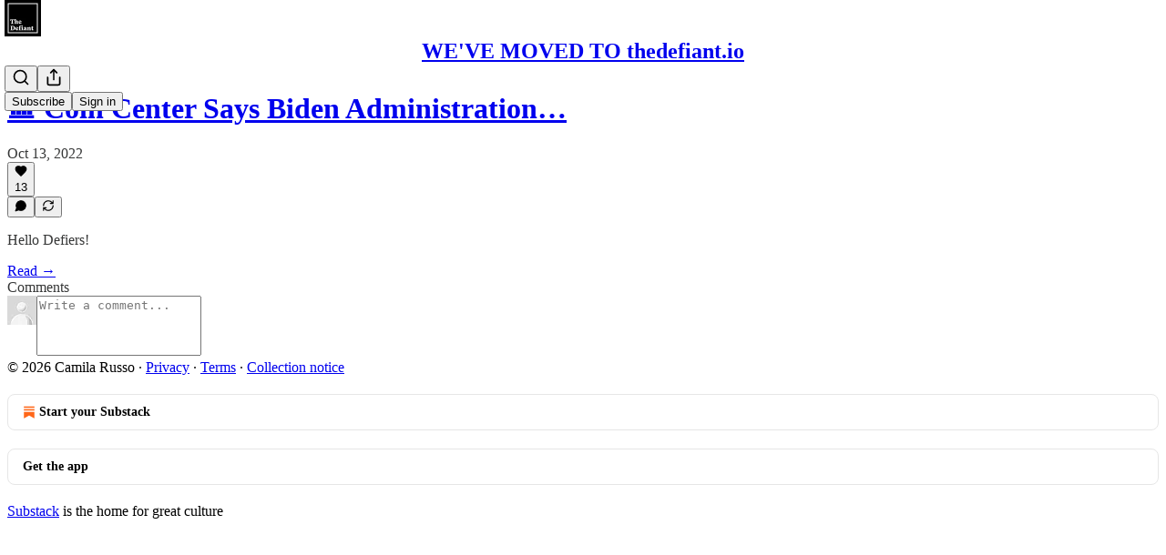

--- FILE ---
content_type: application/javascript
request_url: https://substackcdn.com/bundle/static/js/8810.d2173fe9.js
body_size: 12962
content:
"use strict";(self.webpackChunksubstack=self.webpackChunksubstack||[]).push([["8810"],{22347:function(e,t,n){n.d(t,{A:()=>i});let i={videoEditorEmbed:"videoEditorEmbed-YEDZay",videoPortal:"videoPortal-J4jgUG",uploadThumbnailButton:"uploadThumbnailButton-mlBfUX",updatingThumbnailLoader:"updatingThumbnailLoader-TIJ3Re",topLabels:"topLabels-Od3jRz",topLabel:"topLabel-x6LVGU"}},36534:function(e,t,n){n.d(t,{A:()=>l});var i=n(69277),r=n(70408),a=n(4006),o=n(97731);let l=e=>(0,a.Y)(o.A,(0,r._)((0,i._)({},e),{name:"PlayIcon",svgParams:{height:43,width:35},children:(0,a.Y)("path",{d:"M34.428 20.819C34.8483 21.0821 34.8483 21.7121 34.428 21.9752L1.74924 42.4349C1.3132 42.7079 0.755859 42.3835 0.755859 41.8568V0.937387C0.755859 0.410635 1.3132 0.0862969 1.74925 0.359298L34.428 20.819Z"})}))},58627:function(e,t,n){n.d(t,{A:()=>s});var i=n(69277),r=n(70408),a=n(32641),o=n(4006),l=n(97731);let s=e=>{var{size:t=24,color:n="var(--color-fg-primary)"}=e,s=(0,a._)(e,["size","color"]);return(0,o.FD)(l.A,(0,r._)((0,i._)({},s),{name:"RecordCircleIcon",svgParams:{viewBox:"0 0 24 24"},width:t,height:t,fill:n,stroke:"none",children:[(0,o.Y)("path",{stroke:"none",d:"M12 7C14.7614 7 17 9.23857 17 12C17 14.7614 14.7614 17 12 17C9.23857 17 7 14.7614 7 12C7 9.23857 9.23857 7 12 7Z"}),(0,o.Y)("path",{stroke:"none",fillRule:"evenodd",clipRule:"evenodd",d:"M12 1C18.0751 1 23 5.92487 23 12C23 18.0751 18.0751 23 12 23C5.92487 23 1 18.0751 1 12C1 5.92487 5.92487 1 12 1ZM12 3C7.02944 3 3 7.02944 3 12C3 16.9706 7.02944 21 12 21C16.9706 21 21 16.9706 21 12C21 7.02944 16.9706 3 12 3Z"})]}))}},36003:function(e,t,n){n.d(t,{A:()=>s});var i=n(69277),r=n(70408),a=n(32641),o=n(4006),l=n(97731);let s=e=>{var{stroke:t="#666666"}=e,n=(0,a._)(e,["stroke"]);return(0,o.FD)(l.A,(0,r._)((0,i._)({stroke:t},n),{name:"UploadIcon",svgParams:{width:20,height:20,viewBox:"0 0 20 20"},children:[(0,o.Y)("path",{d:"M17.5 12.5V15.8333C17.5 16.2754 17.3244 16.6993 17.0118 17.0118C16.6993 17.3244 16.2754 17.5 15.8333 17.5H4.16667C3.72464 17.5 3.30072 17.3244 2.98816 17.0118C2.67559 16.6993 2.5 16.2754 2.5 15.8333V12.5",strokeWidth:"1.5",fill:"none",strokeLinecap:"round",strokeLinejoin:"round"}),(0,o.Y)("path",{d:"M14.1667 6.66667L10 2.5L5.83337 6.66667",strokeWidth:"1.5",strokeLinecap:"round",fill:"none",strokeLinejoin:"round"}),(0,o.Y)("path",{d:"M10 2.5V12.5",strokeWidth:"1.5",strokeLinecap:"round",strokeLinejoin:"round",fill:"none"})]}))}},22431:function(e,t,n){n.d(t,{h:()=>$});var i=n(32641),r=n(4006),a=n(15734),o=n.n(a),l=n(79785),s=n(32485),d=n.n(s),c=n(78659),u=n.n(c),h=n(8414),m=n(30718),p=n(17402),v=n(69277),g=n(70408),f=n(76977),w=n(57820),Y=n(92967);let y="draggable-u5Drtn",S="tooltip-ayX1gr",T="nonSelectable-ulLSw9",C="lgTick-FIEDu9",E="smTick-UVmBu9",D="ticks-y4vav6",b=e=>{let{videoElement:t,start:n,setStart:i,end:a,setEnd:o,onDurationChange:l,storyboard:s,maxDuration:d,minDuration:c,maxTimelineDuration:u,minTimelineDuration:h,looping:m=!1}=e,[v,g]=(0,p.useState)(0),[Y,y]=(0,p.useState)(0),[S,T]=(0,p.useState)(0),[C,E]=(0,p.useState)(0),D=(0,p.useRef)(0),[b,A]=(0,p.useState)(!1);return(0,p.useEffect)(()=>{let e=()=>{if(t){g(t.duration);let e=[120,t.duration];u&&e.push(u),T(Math.min(...e)),l&&l(t.duration)}};return t&&t.addEventListener("loadedmetadata",e),(null==t?void 0:t.duration)&&e(),()=>{t&&t.removeEventListener("loadedmetadata",e)}},[t]),(0,p.useEffect)(()=>{t&&(t.currentTime=n)},[n]),(0,p.useEffect)(()=>{let e=()=>{t&&E(t.currentTime)};if(t)return t.addEventListener("timeupdate",e),()=>{t.removeEventListener("timeupdate",e)}},[t]),(0,p.useEffect)(()=>{let e=Math.abs(C-D.current);if(D.current=C,e<1){m&&t&&!b&&(C>a||C<n)&&(t.currentTime=n);return}if(!b&&(C>S||C<Y)){let e=S-Y,t=Math.min(C,v-e);y(t),T(t+e)}},[C]),(0,r.Y)("div",{className:"timeline-iu4Txf",onWheel:e=>{e.preventDefault();let t=e.currentTarget.getBoundingClientRect(),n=(e.clientX-t.left)/t.width,i=S-Y,r=(e.deltaY>0?-1:1)*i/4,a=i-r,o=Y+n*i,l=o-n*a,s=o+(1-n)*a;u&&s-l>u||h&&s-l<h||(T(Math.min(v,s)),y(Math.max(0,l)))},children:v>0?(0,r.Y)(R,{startTimeline:Y,setStartTimeline:y,endTimeline:S,setEndTimeline:T,startPosition:n,setStartPosition:e=>{c&&e+c>=a?i(a-c):d&&e+d<=a?i(a-d):i(e)},endPosition:a,setEndPosition:e=>{c&&e-c<=n?o(n+c):d&&e-d>=n?o(n+d):o(e)},setPosition:(e,t)=>{i(e),o(t)},playerPosition:C,duration:v,onDragging:e=>{A(e)},storyboard:s}):(0,r.Y)(f.Ye,{alignItems:"center",justifyContent:"center",children:(0,r.Y)(w.y$,{})})})},A=e=>{let{storyboard:t,imageUrl:n,x:i,y:a,displayWidth:o,displayHeight:l,className:s}=e,d=(i?i/t.tile_width:0)*o,c=(a?a/t.tile_height:0)*l,u={width:"".concat(o,"px"),height:"".concat(l,"px"),backgroundImage:"url(".concat(n,")"),backgroundPosition:"-".concat(d,"px -").concat(c,"px"),backgroundSize:"500%"};return(0,r.Y)("div",{className:s,style:u})},R=e=>{let{startTimeline:t,setStartTimeline:n,endTimeline:i,setEndTimeline:a,startPosition:o,setStartPosition:l,endPosition:s,setEndPosition:c,setPosition:h,playerPosition:m,duration:v,storyboard:g,onDragging:w}=e,S=(0,p.useRef)(null),C=(0,p.useRef)(null),E=(0,p.useRef)(s-o),b=(0,p.useRef)(null),[R,I]=(0,p.useState)(!1),L=i-t,O=o-t,P=s-t,N=m-t,M=(0,p.useMemo)(()=>O/L*100,[L,O]),F=(0,p.useMemo)(()=>P/L*100,[P,L]),G=(0,p.useMemo)(()=>N/L*100,[N,L]),z="linear-gradient(to right, \n    rgba(0,0,0,0.5) 0%, rgba(0,0,0,0.5) calc(".concat(M,"% + 6px), \n    rgba(0,0,0,0) calc(").concat(M,"% + 6px), rgba(0,0,0,0) calc(").concat(F,"% - 6px), \n    rgba(0,0,0,0.5) calc(").concat(F,"% - 6px), rgba(0,0,0,0.5) 100%)"),B=(0,p.useCallback)(e=>{l(Math.max(0,e/100*L+t))},[L,l,t]),q=(0,p.useCallback)(e=>{c(Math.min(v,e/100*L+t))},[v,L,c,t]);(0,p.useEffect)(()=>{w(R)},[R]);let V=e=>{e.preventDefault(),e.stopPropagation()},j=()=>{setTimeout(()=>{I(!1)},0),C.current=null,b.current=null,document.removeEventListener("selectstart",V),document.removeEventListener("mousemove",U),document.removeEventListener("mouseup",j),document.removeEventListener("pointerup",j)},U=e=>{if(null===C.current)return;let r=e.clientX-C.current;if(r>5&&I(!0),!S.current)return;let l=r/S.current.getBoundingClientRect().width*L,s=o+l,d=s+E.current;b.current?s<0?h(0,E.current):d>v?h(v-E.current,v):h(s,d):t-l>0&&i-l<=v&&(n(Math.max(0,t-l)),a(Math.min(v,i-l)))};return(0,r.FD)("div",{className:"rail-_MZqyY",ref:S,onMouseDown:e=>{if(!S.current)return;document.addEventListener("selectstart",V),I(!1),C.current=e.clientX,E.current=s-o;let t=S.current.getBoundingClientRect().left,n=(e.clientX-t)/S.current.getBoundingClientRect().width*100;b.current=n>=M&&n<=F,document.addEventListener("mousemove",U),document.addEventListener("mouseup",j),document.addEventListener("pointerup",j)},onClick:e=>{if(e.stopPropagation(),e.preventDefault(),R||!S.current)return;C.current=e.clientX,E.current=s-o;let n=S.current.getBoundingClientRect().left,i=(e.clientX-n)/S.current.getBoundingClientRect().width*100;if(!(i>=M&&i<=F)){let e=t+i/100*L,n=u()(e,0,v-E.current),r=n+E.current;h(n,r)}},children:[(()=>{var e,n;if(!g)return null;let a=null!=(n=null==S||null==(e=S.current)?void 0:e.getBoundingClientRect().width)?n:0;if(0===a)return null;let o=(function(e,t,n){let i=[],r=Math.floor(e/n)*n,a=Math.ceil(t/n)*n;for(let e=r;e<=a;e+=n)i.push(e);return i})(t,i,L/a*(60*(g.tile_width/g.tile_height))).map(e=>{var t;return{time:e,tile:(t=g.tiles,t.reduce((t,n)=>Math.abs(n.start-e)<Math.abs(t.start-e)?n:t))}});return(0,r.Y)(f.Ye,{className:"storyboard-L12jPn",children:o.map((e,n)=>{let{time:i,tile:a}=e,o=(i-t)/L*100;return(0,r.Y)("div",{style:{position:"absolute",left:"calc(".concat(o,"% + 6px)")},children:(0,r.Y)(A,{storyboard:g,imageUrl:g.url,displayHeight:60,displayWidth:g.tile_width/g.tile_height*60,x:a.x,y:a.y},"".concat(a.x,"-").concat(a.y,"-").concat(n))})})})})(),(0,r.Y)("div",{className:T,style:{background:z,position:"absolute",top:0,bottom:0,left:0,right:0}}),(0,r.Y)("div",{className:D,children:(0,r.Y)(k,{railDuration:L,startTimeline:t})}),(0,r.Y)("div",{className:d()(D,T),children:(0,r.Y)("div",{className:"selection-ioxpLQ",style:{left:"calc(".concat(M,"% + 6px)"),width:"calc(".concat(F-M,"% - 12px)")}})}),(0,r.Y)(x,{divRef:S,startTimeline:t,railDuration:i-t,active:!R}),(0,r.FD)("div",{className:D,children:[(0,r.Y)(_,{className:"".concat(y," ").concat("draggableLeft-NsfL_N"),railRef:S,label:(0,Y.kq)(o,!0),position:M,maxPosition:F,setPosition:B,isDragging:R,setIsDragging:I}),(0,r.Y)(_,{className:"".concat(y," ").concat("draggableRight-jMJGYz"),railRef:S,label:(0,Y.kq)(s,!0),position:F,minPosition:M,setPosition:q,isDragging:R,setIsDragging:I}),(0,r.Y)(_,{className:"playback-UzRGYP",railRef:S,label:(0,Y.kq)(m,!0),position:G,isDragging:R,setIsDragging:I,disabled:!0})]})]})},I=[{id:"lg",interval:60,tickClassName:C,displayOnZoomLevels:["lg","md"],displayLabelsOnZoomLevels:["lg"]},{id:"md",interval:30,tickClassName:C,displayOnZoomLevels:["lg","md"],displayLabelsOnZoomLevels:["md"]},{id:"sm",interval:5,tickClassName:E,displayOnZoomLevels:["md","sm"],displayLabelsOnZoomLevels:["sm"]},{id:"xs",interval:1,tickClassName:E,displayOnZoomLevels:["sm","xs"],displayLabelsOnZoomLevels:["xs"]}],k=e=>{let{railDuration:t,startTimeline:n}=e,i=t>120?"lg":t>30?"md":t>5?"sm":"xs",a=I.map(e=>{var i;let r;return(0,g._)((0,v._)({},e),{values:(r=Math.floor(n/(i=e.interval))*i,Array.from({length:Math.ceil(t/i)+1}).map((e,t)=>({label:(0,Y.kq)(r+i*t),time:r+i*t-n})))})});return(0,r.Y)(p.Fragment,{children:a.map(e=>e.displayOnZoomLevels.includes(i)&&e.values.map((n,a)=>(0,r.Y)("div",{className:d()("tick-qjhJIN",e.tickClassName,T),style:{left:"".concat(n.time/t*100,"%")},children:e.displayLabelsOnZoomLevels.includes(i)&&(0,r.Y)("span",{children:n.label})},a)))})},_=e=>{let{railRef:t,position:n,disabled:i,setPosition:a,label:o,maxPosition:l,minPosition:s,className:d,onDragStart:c,onDragEnd:u,showIcon:h=!0,setIsDragging:m}=e,v=(0,p.useRef)(null),[g,f]=(0,p.useState)(!1),w=e=>{e.preventDefault(),e.stopPropagation()},Y=()=>{setTimeout(()=>{m(!1)},0),f(!1),document.removeEventListener("selectstart",w),document.removeEventListener("mousemove",y),document.removeEventListener("mouseup",Y),document.removeEventListener("pointerup",Y),u&&u()},y=e=>{if(m(!0),!t.current||!v.current)return;let n=t.current.getBoundingClientRect().left,i=t.current.getBoundingClientRect().width,r=(e.clientX-n)/i*100;a&&(void 0!==l&&void 0!==s?a(Math.min(l,Math.max(s,r))):void 0!==l?a(Math.min(l,r)):void 0!==s?a(Math.max(s,r)):a(r))};return(0,r.FD)("div",{className:d,ref:v,style:{left:"".concat(n,"%")},onMouseDown:e=>{!i&&(m(!1),e.stopPropagation(),f(!0),document.addEventListener("selectstart",w),document.addEventListener("mousemove",y),document.addEventListener("mouseup",Y),document.addEventListener("pointerup",Y),c&&c())},children:[h&&(0,r.Y)("div",{className:"handle-DL5V5h"}),(0,r.Y)("div",{className:"".concat(S," ").concat(g?"visible-vSmpLP":"hidden-caz2wY"," ").concat(T),children:o})]})},x=e=>{let{divRef:t,startTimeline:n,railDuration:i,active:a}=e,[o,l]=(0,p.useState)(null),[s,c]=(0,p.useState)(!1),u=e=>{if(t.current){let r=t.current.getBoundingClientRect(),{left:a,width:o}=r,s=e.clientX-a;l({x:e.clientX-r.left,time:n+s/o*100/100*i})}},h=()=>c(!0),m=()=>c(!1);return((0,p.useEffect)(()=>(t.current&&(t.current.addEventListener("mousemove",u),t.current.addEventListener("mouseenter",h),t.current.addEventListener("mouseleave",m)),()=>{t.current&&(t.current.removeEventListener("mousemove",u),t.current.removeEventListener("mouseenter",h),t.current.removeEventListener("mouseleave",m))}),[n,i]),a&&o&&s)?(0,r.FD)("div",{className:d()("shadowContainer-Q4Wx96",T),style:{left:o.x},children:[(0,r.Y)("div",{className:"shadow-vjbh9o"}),(0,r.Y)("div",{className:S,children:(0,Y.kq)(o.time,!0)})]}):null};var L=n(13950),O=n(84605),P=n(86500),N=n(35369),M=n(63136),F=n(65842),G=n(66511),z=n(56458),B=n(7315);function q(){let e=(0,l._)(["Start time format must be 0:00.0"]);return q=function(){return e},e}function V(){let e=(0,l._)(["End time format must be 0:00.01"]);return V=function(){return e},e}function j(e){var t;let{videoPlayerRef:n,videoUpload:i,post:a,onCancel:l,onSubmit:s,onSubmitLabel:c,minClipDuration:v=1,maxClipDuration:g=Number.MAX_VALUE,minTimelineDuration:y=0,maxTimelineDuration:S=Number.MAX_VALUE,initialStart:T,initialEnd:C,showCaptionsButton:E=!0,elevated:D}=e,[A,R]=(0,p.useState)(null!=T?T:0),[I,k]=(0,p.useState)(null!=C?C:Math.min(6,null!=(t=null==i?void 0:i.duration)?t:6)),[_,x]=(0,p.useState)((0,Y.kq)(A,!0)),[j,U]=(0,p.useState)((0,Y.kq)(I,!0)),[X,$]=(0,p.useState)(!1),[Z,W]=(0,p.useState)(),[H,K]=(0,p.useState)(),[Q,J]=(0,p.useState)(),[ee,et]=(0,p.useState)(),[en,ei]=(0,p.useState)(!1),[er,ea]=(0,p.useState)(!0),eo=(0,z.wq)(a),el=(0,Y.i)(_),es=(0,Y.i)(j),{iString:ed,iTemplate:ec}=(0,O.GO)();(0,p.useEffect)(()=>{let e=async e=>{let{body:{src:t}}=await o().get("/api/v1/video/upload/".concat(e,"/storyboard"));W((await o().get(t)).body)};(null==i?void 0:i.id)&&e(i.id)},[i]),(0,p.useEffect)(()=>{(0,Y.wG)(_)!==A&&x((0,Y.kq)(A,!0)),K(void 0)},[A]),(0,p.useEffect)(()=>{(0,Y.wG)(j)!==I&&U((0,Y.kq)(I,!0)),J(void 0)},[I]);let eu=function(e){let t,n=arguments.length>1&&void 0!==arguments[1]?arguments[1]:"start",i=arguments.length>2&&void 0!==arguments[2]&&arguments[2],r=(0,Y.i)(e);if(i||("start"===n?x(e):U(e)),!r)return("start"===n?K:J)("start"===n?ec(q()):ec(V())),!1;let a=(0,Y.wG)(e),o="start"===n?(0,Y.wG)(j)-a:a-(0,Y.wG)(_),l=!1;return o<=0?l=!0:("start"===n?K:J)(void 0),t=!1,o<0?(et(ed("Start time must be prior to end time")),t=!0):o>g?(et(ed("Clip can't be greater than 60 seconds")),t=!0):o<v?(et(ed("Clip must be at least 5 seconds")),t=!0):et(void 0),(l=t||l)||i||("start"===n?(R(a),k((0,Y.wG)(j))):(R((0,Y.wG)(_)),k(a))),!l},eh=function(e){let t=arguments.length>1&&void 0!==arguments[1]&&arguments[1];return eu(e,"start",t)},em=function(e){let t=arguments.length>1&&void 0!==arguments[1]&&arguments[1];return eu(e,"end",t)},ep=(0,p.useCallback)((e,t)=>{(0,Y.P6)(t)&&("start"===e?eh(t):em(t))},[_,j]),ev=async()=>{ei(!0),await (null==s?void 0:s({start:A,duration:I-A,render_transcript_as:X?"subtitles":void 0})),ei(!1)};if(!n)return null;let eg=!!H||!!Q||!!ee;return(0,r.Y)(L.DH,{children:(0,r.Y)(f.pT,{bg:"primary",className:d()(D?B.A.containerElevated:B.A.containerInline),children:(0,r.FD)(f.I1,{gap:16,paddingX:4,flex:"grow",children:[(0,r.Y)(f.Ye,{className:B.A.videoTrimmerWrapper,children:(0,r.Y)(b,{videoElement:n,start:A,setStart:R,end:I,setEnd:k,minDuration:v,maxDuration:g,maxTimelineDuration:S,minTimelineDuration:y,looping:er,onDurationChange:e=>{T||C||k(u()(e/4,v,30))},storyboard:Z})}),(0,r.FD)(p.Fragment,{children:[(0,r.FD)(f.Ye,{justifyContent:"space-between",alignItems:"center",opacity:en?50:100,children:[en?(0,r.Y)(f.Ye,{justifyContent:"center",alignItems:"center",children:(0,r.FD)(f.Ye,{justifyContent:"center",alignItems:"center",gap:8,children:[(0,r.Y)(w.y$,{}),(0,r.Y)(M.EY.B4,{weight:"medium",translated:!0,color:"secondary",children:"Saving..."})]})}):(0,r.FD)(f.Ye,{gap:16,children:[(0,r.FD)(f.Ye,{gap:4,alignItems:"center",onClick:()=>eo&&$(!X),className:"".concat(eo?B.A.captionsAvailable:B.A.captionsNotAvailable),children:[(0,r.Y)(G.m_,{text:ed("Loop video"),children:(0,r.Y)(N.K0,{onClick:()=>{var e;(0,P.u4)(P.qY.VIDEO_CLIP_LOOP_BUTTON_CLICKED,{post_id:null==a?void 0:a.id,media_upload_id:null==a||null==(e=a.videoUpload)?void 0:e.id,looping:!er}),ea(!er)},children:(0,r.Y)(h.A,{})})}),E&&(0,r.Y)(G.m_,{text:ed("Include subtitles"),children:(0,r.Y)(N.K0,{disabled:!eo||en,children:(0,r.Y)(m.A,{})})})]}),(0,r.FD)(f.Ye,{gap:8,children:[(0,r.Y)(F.ks,{error:!el,value:_,onChange:e=>ep("start",e.currentTarget.value)}),(0,r.Y)(F.ks,{error:!es,value:j,onChange:e=>ep("end",e.currentTarget.value)})]}),(0,r.Y)(f.Ye,{gap:4,alignItems:"center",justifyContent:"space-between",className:B.A.durationContainer,children:(0,r.Y)(M.EY.B3,{weight:"medium",color:"secondary",children:(0,Y.kq)(I-A,!0)})})]}),(0,r.FD)(f.Ye,{gap:8,children:[(0,r.Y)(N.$n,{priority:"secondary",onClick:l,children:ed("Cancel")}),(0,r.Y)(N.$n,{onClick:ev,disabled:eg||en,children:c})]})]}),eg&&(0,r.FD)(f.I1,{children:[H&&(0,r.Y)(f.Ye,{children:(0,r.Y)(M.EY.B4,{weight:"medium",color:"error",children:H})}),Q&&(0,r.Y)(f.Ye,{children:(0,r.Y)(M.EY.B4,{weight:"medium",color:"error",children:Q})}),ee&&(0,r.Y)(f.Ye,{children:(0,r.Y)(M.EY.B4,{weight:"medium",color:"error",children:ee})})]})]})]})})})}var U=n(69715),X=n(36372);let $=e=>{var t;let{videoPlayerRef:n,videoUpload:a,post:l,active:s,onCancel:d,onUpdate:c,audioPreviewMediaUpload:u,onAudioExtractPreviewMediaUpload:h}=e,m=(0,X.d)(),{iString:p}=(0,O.GO)(),v=async e=>{n&&setTimeout(()=>n.pause(),100);try{let t={preview_start:e.start,preview_duration:e.duration},n=(await o().put("/api/v1/video/upload/".concat(a.id,"/preview")).send(t)).body,{audioExtractPreviewMediaUpload:l}=n,s=(0,i._)(n,["audioExtractPreviewMediaUpload"]),d=!u,v=u&&!!(null==u?void 0:u.src_media_upload_id);return l&&(d||v)&&h({mediaUpload:l}),c(s),m.popToast(()=>(0,r.Y)(X.y,{text:p("Free preview successfully updated")})),e}catch(e){console.error(e),m.popToast(()=>(0,r.Y)(X.y,{text:p("Error setting free preview")}))}},{preview_start:g,preview_duration:f}=a,w=g||0,Y=f?w+f:w+Math.max(30,(null!=(t=a.duration)?t:60)/2);return s?(0,r.Y)(j,{videoPlayerRef:n,videoUpload:a,post:l,onCancel:d,onSubmit:v,onSubmitLabel:p("Set free preview"),minClipDuration:U.LO,minTimelineDuration:U._K,maxTimelineDuration:U.sm,initialStart:w,initialEnd:Y,showCaptionsButton:!1}):null}},22714:function(e,t,n){n.d(t,{k:()=>f});var i=n(69277),r=n(4006),a=n(23681),o=n(71464),l=n(17402),s=n(58627),d=n(84605),c=n(30230),u=n(30792),h=n(1925),m=n(35369),p=n(16074),v=n(20500),g=n(23168);function f(e){let{accepts:t,onUploadClicked:n,onFileSelected:f,onVideoRecorded:w,videoFeature:Y,setVideoRecorderOpen:y}=e,{iString:S}=(0,d.GO)(),[T,C]=(0,l.useState)(!1),[{isDragging:E,errors:D},{openFileDialog:b,getInputProps:A,getDragProps:R,clearFiles:I}]=(0,g.l)({accept:t,onFilesAdded:e=>{var t;(null==(t=e[0])?void 0:t.file)instanceof File&&(f(e[0].file),I())}});return(0,r.FD)(c.X$,{isDragging:E,dragProps:R(),children:[(0,r.Y)(m.Nm,{onClick:()=>{b(),n()},resetCss:!0,children:(0,r.Y)(c.Al,{icon:E?(0,r.Y)(a.A,{}):(0,r.Y)(o.A,{}),title:S("Drop your video file here or click to browse"),description:S("MP4, WebM, MOV, AVI, etc."),padding:4,children:h.A.isSupported()&&(0,r.FD)(r.FK,{children:[(0,r.Y)(p.v,{alignSelf:"stretch"}),(0,r.Y)(m.$n,{size:"sm",priority:"secondary-destructive",onClick:e=>{e.preventDefault(),e.stopPropagation(),C(!0)},leading:(0,r.Y)(s.A,{size:14,color:"var(--color-button-fg)"}),children:S("Record video")})]})})}),(0,r.Y)("input",(0,i._)({},A())),D.length>0&&(0,r.Y)(v.yn,{role:"alert",align:"center",children:D[0]}),h.A.isSupported()&&(0,r.Y)(u.z,{isOpen:T,onVideoRecorded:e=>{w(e)},videoFeature:Y,onOpen:()=>{null==y||y(!0)},onClose:()=>{C(!1),null==y||y(!1)}})]})}},5461:function(e,t,n){n.d(t,{O:()=>u}),n(99851);var i=n(69277),r=n(32641),a=n(4006),o=n(32485),l=(n(30718),n(17402)),s=(n(3680),n(36534),n(95931),n(23725),n(70408)),d=n(97731);n(36003);var c=n(36233);function u(e){let t=arguments.length>1&&void 0!==arguments[1]?arguments[1]:{};var{timeout:n=5e3}=t,a=(0,r._)(t,["timeout"]);(0,c.Ay)(e,(0,i._)({timeout:n},a),document.querySelector(".bottom-bar"))}n(68349),n(76977),n(57820),n(22347),l.Component},85936:function(e,t,n){n.d(t,{h:()=>u});var i=n(79785),r=n(4006),a=n(84605),o=n(30230),l=n(35369),s=n(57820),d=n(67140);function c(){let e=(0,i._)([""," complete"]);return c=function(){return e},e}function u(e){let{percentComplete:t=0,onCancel:n}=e,{iString:i,iTemplate:u}=(0,a.GO)();return(0,r.Y)(o._z,{children:(0,r.Y)(o.Al,{icon:1===t?(0,r.Y)(s.y$,{padding:0}):(0,r.Y)(s.t4,{percent:t,padding:0}),title:i("Uploading file..."),description:1===t?i("Finishing up..."):t>0?u(c(),(0,d.V)(t,"percent")):i("Starting..."),button:(0,r.Y)(l.$n,{onClick:n,children:i("Cancel")})})})}},32465:function(e,t,n){n.d(t,{a:()=>s});var i=n(4006),r=n(37946),a=n(84605),o=n(30230),l=n(35369);function s(e){let{onClick:t}=e,{iString:n}=(0,a.GO)();return(0,i.Y)(o._z,{children:(0,i.Y)(o.Al,{icon:(0,i.Y)(r.A,{stroke:"var(--color-semantic-error-fg-primary)"}),title:n("Video upload failed"),description:n("Something went wrong when uploading your video."),button:(0,i.Y)(l.$n,{onClick:t,children:n("Try again")})})})}},41696:function(e,t,n){n.d(t,{V:()=>l});var i=n(4006),r=n(84605),a=n(30230),o=n(57820);function l(){let{iString:e}=(0,r.GO)();return(0,i.Y)(a._z,{children:(0,i.Y)(a.Al,{icon:(0,i.Y)(o.y$,{padding:0}),title:e("Loading..."),description:e("Please wait.")})})}},51091:function(e,t,n){n.d(t,{Q:()=>s});var i=n(4006),r=n(84605),a=n(30230),o=n(35369),l=n(57820);function s(e){let{onCancel:t}=e,{iString:n}=(0,r.GO)();return(0,i.Y)(a._z,{children:(0,i.Y)(a.Al,{icon:(0,i.Y)(l.y$,{padding:0}),title:n("Processing media..."),description:n("This could take up to several minutes depending on the format and length of your media."),button:t?(0,i.Y)(o.$n,{onClick:t,children:n("Cancel")}):null})})}},50787:function(e,t,n){n.d(t,{n:()=>u});var i=n(4006),r=n(32999),a=n(84605),o=n(1925),l=n(89490),s=n(81929),d=n(63136),c=n(82776);function u(e){let{state:t,duration:n}=e,{iString:l}=(0,a.GO)();return t?(0,i.FD)(h,{children:[t===o.A.STATE.STOPPED&&(0,i.Y)(s.vw,{theme:"default",priority:"secondary",leading:(0,i.Y)(r.A,{size:14}),fillIcon:!0,children:l("Preview mode")}),t===o.A.STATE.STARTING&&(0,i.Y)(s.vw,{theme:"default",priority:"secondary",children:l("Starting...")}),t===o.A.STATE.STOPPING&&(0,i.Y)(s.vw,{theme:"default",priority:"secondary",children:l("Stopping...")}),t===o.A.STATE.STARTED&&(0,i.FD)(i.FK,{children:[(0,i.Y)(s.vw,{theme:"error",priority:"secondary",children:l("Recording")}),(0,i.Y)(d.EY.Meta,{color:"primary",children:(0,c.secondsToHHMMSS)(n||0,{strict:!0})})]})]}):null}let h=(0,l.I4)({display:"flex",direction:"row",justifyContent:"center",alignItems:"center",gap:12})},30792:function(e,t,n){n.d(t,{z:()=>z});var i=n(4006),r=n(32485),a=n.n(r),o=n(17402),l=n(23623),s=n(84605),d=n(54626),c=n(1925),u=n(79785),h=n(16176),m=n(50802),p=n(45773),v=n(68614),g=n(58627),f=n(89490),w=n(35369),Y=n(88774),y=n(57820);let S="volume-YIwc4X";function T(){let e=(0,u._)(["Video input ",""]);return T=function(){return e},e}function C(){let e=(0,u._)(["Audio input ",""]);return C=function(){return e},e}function E(e){let{state:t,onClick:n}=e,{iString:r}=(0,s.GO)();return t!==c.A.STATE.STOPPED?null:(0,i.Y)(w.fv,{icon:(0,i.Y)(h.A,{}),label:r("Mirror"),size:64,onClick:n})}function D(e){let{state:t,videoDevices:n,selectedVideoDeviceId:r,onVideoDeviceChange:a}=e,{iString:o,iTemplate:l}=(0,s.GO)();return t!==c.A.STATE.STOPPED?null:(0,i.FD)(Y.W1,{trigger:(0,i.Y)(w.fv,{icon:(0,i.Y)(m.A,{}),label:o("Camera"),size:64}),placement:"top",children:[n.map((e,t)=>(0,i.Y)(Y.Dr,{onClick:()=>a(e.deviceId),trailing:r===e.deviceId?(0,i.Y)(p.A,{}):void 0,children:e.label||l(T(),t+1)},e.deviceId)),0===n.length&&(0,i.Y)(Y.Dr,{disabled:!0,children:o("No video devices found")})]})}function b(e){let{state:t,audioDevices:n,volume:r,selectedAudioDeviceId:a,onAudioDeviceChange:o}=e,{iString:l,iTemplate:d}=(0,s.GO)();return t!==c.A.STATE.STOPPED?null:(0,i.FD)(Y.W1,{trigger:(0,i.Y)(w.fv,{icon:(0,i.Y)(v.A,{}),label:l("Mic"),size:64,className:S,style:{"--volume":r}}),placement:"top",children:[n.map((e,t)=>(0,i.Y)(Y.Dr,{onClick:()=>o(e.deviceId),trailing:a===e.deviceId?(0,i.Y)(p.A,{}):void 0,children:e.label||d(C(),t+1)},e.deviceId)),0===n.length&&(0,i.Y)(Y.Dr,{disabled:!0,children:l("No audio devices found")})]})}function A(e){let{state:t,onClick:n,volume:r}=e,{iString:a}=(0,s.GO)();return t===c.A.STATE.STARTED?(0,i.Y)(w.fv,{onClick:n,icon:(0,i.Y)(f.az,{height:20,width:20,radius:"xs",className:"stopIcon-vUgEnz",zIndex:1}),label:a("Stop"),size:64,className:S,style:{"--volume":r}}):t===c.A.STATE.STOPPING?(0,i.Y)(w.fv,{onClick:n,icon:(0,i.Y)(y.y$,{size:24,padding:0}),label:a("Stopping..."),size:64}):t===c.A.STATE.STARTING?(0,i.Y)(w.fv,{onClick:n,icon:(0,i.Y)(y.y$,{size:24,padding:0}),label:a("Starting..."),size:64}):(0,i.Y)(w.fv,{onClick:n,icon:(0,i.Y)(g.A,{color:"var(--color-semantic-error-fg-primary)"}),label:a("Record"),size:64,priority:"secondary-destructive"})}var R=n(76977),I=n(63136);function k(e){let{count:t}=e;return(0,i.Y)(R.ov,{position:"absolute",inset:0,className:a()("countdown-RpyMlG",t&&"visible-uqInRU"),style:{pointerEvents:"none"},zIndex:1,children:t&&(0,i.Y)(I.EY,{className:"countdownNumber-cwj3E5",color:"white",weight:"bold",textAlign:"center",font:"text",style:{fontSize:"200px",lineHeight:1,"--interval":"".concat(d.q,"ms")},children:t},t)})}var _=n(19832);function x(e){let{isOpen:t,onClose:n,onConfirm:r}=e,{iString:a}=(0,s.GO)();return(0,i.Y)(_.m,{isOpen:t,onClose:n,title:a("End recording?"),description:a("This will end the current recording and add it to your post."),primaryButton:(0,i.Y)(w.$n,{priority:"destructive",onClick:r,children:a("Stop recording")}),secondaryButton:(0,i.Y)(w.$n,{priority:"secondary",onClick:n,children:a("Cancel")})})}function L(){return(0,i.Y)(R.ov,{position:"absolute",inset:0,zIndex:1,pointerEvents:"none",children:(0,i.Y)(y.y$,{theme:"media"})})}var O=n(50787),P=n(86500),N=n(16993),M=n(79993),F=n(62053);let G=16/9;function z(e){var t;let{isOpen:n=!1,onClose:r,videoFeature:u,onVideoRecorded:h,onOpen:m}=e,{iString:p,language:v}=(0,s.GO)(),[g,f]=(0,o.useState)({state:void 0,duration:void 0,volume:0}),[w,Y]=(0,o.useState)(!0),[y,S]=(0,o.useState)(!1),T=(0,o.useRef)(null),C=(0,o.useRef)(null),R=(0,o.useRef)(null),I=(0,o.useRef)(null),{countdown:_,startCountdown:z}=(0,d.E)(),{audioDevices:$,selectedAudioDeviceId:Z,videoDevices:W,selectedVideoDeviceId:H,onAudioDeviceChange:K,onVideoDeviceChange:Q}=function(e){let{isOpen:t,recorderRef:n,startCapturePromiseRef:i,videoElementRef:r}=e,[a,l]=(0,o.useState)([]),[s,d]=(0,o.useState)(null),[u,h]=(0,o.useState)([]),[m,p]=(0,o.useState)(null);(0,o.useEffect)(()=>{t&&(c.A.getAudioDevices().then(e=>{if(l(e),e.length>0&&!s){var t;d((null==(t=e[0])?void 0:t.deviceId)||null)}}),c.A.getVideoDevices().then(e=>{if(h(e),e.length>0&&!m){var t;p((null==(t=e[0])?void 0:t.deviceId)||null)}}))},[t]);let v=async(e,t)=>{n.current&&("audio"===t?n.current.audioDeviceId=e:n.current.videoDeviceId=e,n.current.stream&&(await n.current.stopCapture(),i.current=n.current.startCapture(),await i.current,r.current&&n.current.stream instanceof MediaStream&&(r.current.srcObject=n.current.stream)))};return{audioDevices:a,selectedAudioDeviceId:s,videoDevices:u,selectedVideoDeviceId:m,onAudioDeviceChange:async e=>{d(e),await v(e,"audio")},onVideoDeviceChange:async e=>{p(e),await v(e,"video")}}}({isOpen:n,recorderRef:T,startCapturePromiseRef:C,videoElementRef:R}),J=()=>{T.current&&f({state:T.current.state,duration:T.current.duration,volume:T.current.volume})};(0,o.useEffect)(()=>(T.current=new c.A({aspectRatio:G,onStarting:()=>{(0,P.u4)(P.qY.VIDEO_RECORDER_STARTING),J()},onStarted:()=>{(0,P.u4)(P.qY.VIDEO_RECORDER_STARTED),J()},onStopping:()=>{(0,P.u4)(P.qY.VIDEO_RECORDER_STOPPING),J()},onStopped:e=>{(0,P.u4)(P.qY.VIDEO_RECORDER_STOPPED),J(),e&&((0,P.u4)(P.qY.VIDEO_RECORDED,{videoType:e.type,videoSize:e.size}),null==h||h(e))},language:v}),J(),()=>{var e;null==(e=T.current)||e.stopCapture(),I.current&&clearInterval(I.current)}),[v,h]);let ee=()=>{T.current&&(T.current.state===c.A.STATE.STOPPED?(z(),T.current.start({startAt:Date.now()+3*d.q})):T.current.state===c.A.STATE.STARTED&&T.current.stop({stopCapture:!1}))},et=(0,o.useRef)(ee);et.current=ee;let en=(0,o.useCallback)(async()=>{(0,P.u4)(P.qY.VIDEO_RECORDER_SHOWN),!C.current&&T.current&&(C.current=T.current.startCapture()),null==m||m();let e=C.current;(C.current=null,await e)?!T.current||T.current.stream instanceof Promise?console.error("onOpen called before stream was ready"):(R.current&&"srcObject"in R.current?R.current.srcObject=T.current.stream:R.current&&(R.current.src=URL.createObjectURL(T.current.stream)),I.current=window.setInterval(J,100)):r()},[r,m]),ei=(0,o.useCallback)(()=>{if((0,P.u4)(P.qY.VIDEO_RECORDER_HIDDEN),R.current&&(R.current.pause(),R.current.srcObject=null,R.current.src=""),I.current&&(clearInterval(I.current),I.current=null),T.current){let e=["embed","podcast"].includes(u),{state:t}=T.current;t===c.A.STATE.STARTED&&e?et.current():t===c.A.STATE.STARTING?T.current.onStarted=()=>{var e;return null==(e=T.current)?void 0:e.stop({dropRecording:!0})}:T.current.stopCapture()}},[u]),er=()=>{g.state!==c.A.STATE.STOPPED?S(!0):r()};return(0,o.useEffect)(()=>{if(n)return en(),()=>{ei()}},[n,en,ei]),(0,i.Y)(l.a,{children:(0,i.FD)(i.FK,{children:[(0,i.FD)(M.n,{isOpen:n,onClose:er,disableCloseOnBackdropClick:!0,children:[(0,i.Y)(N.rQ,{title:p("Record video"),showClose:!0,onClose:er,showDivider:!0}),(0,i.FD)(F.H,{gap:20,children:[(0,i.Y)(X,{children:(0,i.Y)(O.n,{state:g.state,duration:g.duration})}),(0,i.Y)(j,{style:{"--video-aspect":"".concat(G)},children:(0,i.Y)(V,{children:(0,i.FD)(q,{children:[(0,i.Y)("video",{ref:R,className:a()("video-hPQw9G",w&&"mirrored-EjjuQx"),onLoadedMetadata:()=>{R.current?(R.current.volume=0,R.current.play()):console.error("onVideoElementLoadedMetadata called, videoElement not set")}}),!(null==(t=T.current)?void 0:t.isStreamReady)&&(0,i.Y)(L,{}),(0,i.Y)(k,{count:_}),(0,i.Y)(B,{})]})})}),(0,i.FD)(U,{children:[(0,i.Y)(A,{state:g.state,onClick:ee,volume:g.volume}),(0,i.Y)(b,{state:g.state,audioDevices:$,volume:g.volume,selectedAudioDeviceId:Z,onAudioDeviceChange:K}),(0,i.Y)(D,{state:g.state,videoDevices:W,selectedVideoDeviceId:H,onVideoDeviceChange:Q}),(0,i.Y)(E,{state:g.state,onClick:()=>Y(!w)})]})]})]}),(0,i.Y)(x,{isOpen:y,onClose:()=>S(!1),onConfirm:()=>{S(!1),ee(),r()}})]})})}let B=(0,f.I4)({outline:"detail",radius:"md",position:"absolute",inset:0,pointerEvents:"none"}),q=(0,f.I4)({display:"flex",radius:"md",overflow:"hidden",position:"relative",className:"videoWrapper-hrcemg"}),V=(0,f.I4)({display:"flex",flex:"grow",direction:"column",justifyContent:"center",position:"relative",className:"videoContainer-skiJpv"}),j=(0,f.I4)({display:"flex",direction:"column",flex:"grow",justifyContent:"center",position:"relative"}),U=(0,f.I4)({display:"flex",direction:"row",justifyContent:"center",alignItems:"center",flex:"auto",gap:24}),X=(0,f.I4)({display:"flex",direction:"row",justifyContent:"center",alignItems:"center",gap:24})},54626:function(e,t,n){n.d(t,{E:()=>a,q:()=>r});var i=n(17402);let r=1e3;function a(){let e=arguments.length>0&&void 0!==arguments[0]?arguments[0]:3,t=arguments.length>1&&void 0!==arguments[1]?arguments[1]:r,[n,a]=(0,i.useState)(void 0),o=(0,i.useRef)(null),l=(0,i.useCallback)(()=>{null!==o.current&&(clearInterval(o.current),o.current=null)},[]),s=(0,i.useCallback)(()=>{l(),a(e),o.current=window.setInterval(()=>{a(e=>void 0===e||e<=1?void l():e-1)},t)},[e,t,l]);return(0,i.useEffect)(()=>()=>{l()},[l]),{countdown:n,startCountdown:s,clearCountdown:l}}},1925:function(e,t,n){n.d(t,{A:()=>a});var i=n(99851),r=n(68349);class a{static get STATE(){return{STOPPED:"stopped",STARTING:"starting",STARTED:"started",STOPPING:"stopping"}}static isSupported(){var e,t;return!("undefined"==typeof window||!(null==(t=window.navigator)||null==(e=t.mediaDevices)?void 0:e.getUserMedia)||!window.AudioContext&&!window.webkitAudioContext||!window.MediaRecorder||!window.Float32Array||!window.Blob||!window.URL||!window.Worker||(0,r.rr)()||(0,r.gI)())}static async getAudioDevices(){var e,t;if("undefined"==typeof window||!(null==(t=window.navigator)||null==(e=t.mediaDevices)?void 0:e.enumerateDevices))return[];try{return(await navigator.mediaDevices.enumerateDevices()).filter(e=>"audioinput"===e.kind)}catch(e){return console.error("Failed to enumerate audio devices:",e),[]}}static async getVideoDevices(){var e,t;if("undefined"==typeof window||!(null==(t=window.navigator)||null==(e=t.mediaDevices)?void 0:e.enumerateDevices))return[];try{return(await navigator.mediaDevices.enumerateDevices()).filter(e=>"videoinput"===e.kind)}catch(e){return console.error("Failed to enumerate video devices:",e),[]}}get duration(){return this.startedAt?((this.endedAt||Date.now())-this.startedAt)/1e3:null}get isStreamReady(){return this.stream instanceof MediaStream}get volume(){if(!this.analyser)return 0;let e=new Uint8Array(this.analyser.frequencyBinCount);this.analyser.getByteFrequencyData(e);let t=Math.sqrt(e.reduce((e,t)=>e+t*t,0)/e.length)/255;return t<.03?0:Math.min((t-.03)/.97,1)}async startCapture(){let{iString:e}=this.i18n;if(!a.isSupported())return alert(e("Recording is not supported on this device.")),!1;if(this.stream)try{return await this.stream,!0}catch(e){return!1}try{this.stream=navigator.mediaDevices.getUserMedia({audio:!this.audioDeviceId||{deviceId:{exact:this.audioDeviceId},echoCancellation:!0,noiseSuppression:!0,autoGainControl:!0},video:this.videoDeviceId?{deviceId:{exact:this.videoDeviceId},width:{ideal:1920},height:{ideal:1080},aspectRatio:this.aspectRatio?{ideal:this.aspectRatio}:{ideal:16/9}}:{width:{ideal:1920},height:{ideal:1080},aspectRatio:this.aspectRatio?{ideal:this.aspectRatio}:{ideal:16/9}}}),this.stream=await this.stream,this.stream.getTracks().forEach(e=>{e.addEventListener("ended",()=>{this.state===a.STATE.STARTED&&this.stop()})});let e=window.AudioContext||window.webkitAudioContext;this.audioContext||(this.audioContext=(0,r.gm)()?new e:new e({sampleRate:this.sampleRate})),this.analyser||(this.analyser=this.audioContext.createAnalyser(),this.analyser.smoothingTimeConstant=.2,this.analyser.fftSize=1024),!this.audioInput&&this.stream instanceof MediaStream&&(this.audioInput=this.audioContext.createMediaStreamSource(this.stream),this.audioInput.connect(this.analyser))}catch(e){console.error(e),this.stream=null}return!!this.stream||(alert(e("Unable to access the camera or microphone! Please check your browser settings.")),!1)}async stopCapture(){if(this.stream){if(this.stream instanceof Promise)try{await this.stream}catch(e){return}if(this.state===a.STATE.STARTED)return void await this.stop();if(this.stream instanceof MediaStream){var e,t,n;this.stream.getTracks().forEach(e=>e.stop()),null==(e=(t=this.stream).stop)||e.call(t),this.stream=null,null==(n=this.audioInput)||n.disconnect(),this.audioInput=null}}}async start(){var e,t;let{startAt:n=null}=arguments.length>0&&void 0!==arguments[0]?arguments[0]:{},{iString:i}=this.i18n;if(!a.isSupported())throw Error("Recording is not supported on this device");if(this.state===a.STATE.STOPPING)throw Error("Currently stopping last recording");if(["starting","started"].includes(this.state))return;if(this.startingTimeout&&clearTimeout(this.startingTimeout),this.state=a.STATE.STARTING,!await this.startCapture()){this.state=a.STATE.STOPPED,null==(e=this.onStopped)||e.call(this);return}let o=window.AudioContext||window.webkitAudioContext;try{let e;if(this.audioContext||(this.audioContext=(0,r.gm)()?new o:new o({sampleRate:this.sampleRate})),this.analyser||(this.analyser=this.audioContext.createAnalyser(),this.analyser.smoothingTimeConstant=.2,this.analyser.fftSize=1024),this.audioContext.createScriptProcessor)this.audioNode=this.audioContext.createScriptProcessor(this.bufferSize,1,1);else throw Error("Unable to construct audio node");if(this.stream instanceof MediaStream&&!this.audioInput&&(this.audioInput=this.audioContext.createMediaStreamSource(this.stream),this.audioInput.connect(this.analyser)),this.audioNode&&(this.analyser.connect(this.audioNode),this.audioNode.connect(this.audioContext.destination)),"function"==typeof MediaRecorder.isTypeSupported&&(MediaRecorder.isTypeSupported('video/mp4;codecs="avc1.42E01E, mp4a.40.2"')?e={mimeType:'video/mp4;codecs="avc1.42E01E, mp4a.40.2"'}:MediaRecorder.isTypeSupported("video/webm;codecs=h264")?e={mimeType:"video/webm;codecs=h264"}:MediaRecorder.isTypeSupported("video/webm;codecs=vp9")?e={mimeType:"video/webm;codecs=vp9"}:MediaRecorder.isTypeSupported("video/webm")?e={mimeType:"video/webm"}:MediaRecorder.isTypeSupported("video/mp4")&&(e={mimeType:"video/mp4"})),this.recordedChunks=[],!this.stream)return void console.error("this.stream is not set, cannot record");if(this.stream instanceof Promise)return void console.error("this.stream has not been awaited, cannot record");this.mediaRecorder=new MediaRecorder(this.stream,e),this.mediaRecorder.ondataavailable=e=>{if(e.data&&e.data.size>0){var t;null==(t=this.recordedChunks)||t.push(e.data)}},this.startingTimeout=window.setTimeout(()=>{var e,t;this.mediaRecorder||console.error("mediaRecorder is null in timeout"),null==(e=this.mediaRecorder)||e.start(1e3),this.state=a.STATE.STARTED,this.startedAt=Date.now(),this.endedAt=null,null==(t=this.onStarted)||t.call(this)},n?Math.max(Math.max(Date.now(),+n)-Date.now(),0):2e3)}catch(e){this.state=a.STATE.STOPPED,null==(t=this.onStopped)||t.call(this),console.error("Unable to access the camera or microphone!",e),alert(i("Unable to setup camera or microphone!"))}}async stop(){let{dropRecording:e=!1,stopCapture:t=!0}=arguments.length>0&&void 0!==arguments[0]?arguments[0]:{};var n,i,r=this;if(!a.isSupported())throw Error("Recording is not supported on this device");if(["stopping","stopped"].includes(this.state))return;if(this.state===a.STATE.STARTING)throw Error("Currently starting new recording");this.startingTimeout&&clearTimeout(this.startingTimeout),this.state=a.STATE.STOPPING,null==(n=this.onStopping)||n.call(this);let o=async function(){var e,n,i,o,l;let s=arguments.length>0&&void 0!==arguments[0]?arguments[0]:null;null==(e=r.audioInput)||e.disconnect(),null==(n=r.analyser)||n.disconnect(),null==(i=r.audioNode)||i.disconnect(),null==(o=r.audioContext)||o.close(),r.audioContext=null,r.analyser=null,r.audioNode=null,r.audioInput=null,r.mediaRecorder=null,r.recordedChunks=null,t&&await r.stopCapture(),r.state=a.STATE.STOPPED,r.endedAt=Date.now(),null==(l=r.onStopped)||l.call(r,null!=s?s:void 0)};(null==(i=this.mediaRecorder)?void 0:i.state)!=="recording"||e?await o():(this.mediaRecorder.onstop=async()=>{var e;let t=this.recordedChunks||[],n=(null==(e=this.mediaRecorder)?void 0:e.mimeType)||"video/webm",i=t.length>0?new Blob(t,{type:n}):null;await o(i)},this.mediaRecorder.stop())}constructor(e){(0,i._)(this,"bufferSize",void 0),(0,i._)(this,"sampleRate",void 0),(0,i._)(this,"startedAt",null),(0,i._)(this,"endedAt",null),(0,i._)(this,"audioContext",null),(0,i._)(this,"analyser",null),(0,i._)(this,"createJavaScriptNode",null),(0,i._)(this,"audioNode",null),(0,i._)(this,"aspectRatio",null),(0,i._)(this,"startingTimeout",null),(0,i._)(this,"onStarting",void 0),(0,i._)(this,"onStopping",void 0),(0,i._)(this,"audioInput",null),(0,i._)(this,"recordedChunks",null),(0,i._)(this,"mediaRecorder",null),(0,i._)(this,"onStarted",void 0),(0,i._)(this,"onStopped",void 0),(0,i._)(this,"stream",null),(0,i._)(this,"state",void 0),(0,i._)(this,"i18n",void 0),(0,i._)(this,"audioDeviceId",null),(0,i._)(this,"videoDeviceId",null),this.bufferSize=4096,this.sampleRate=44100,this.state=a.STATE.STOPPED,this.aspectRatio=e.aspectRatio,this.onStarting=e.onStarting,this.onStarted=e.onStarted,this.onStopping=e.onStopping,this.onStopped=e.onStopped,this.i18n=I18N.i(e.language),Object.assign(this,e)}}},79993:function(e,t,n){n.d(t,{n:()=>h});var i=n(20347),r=n(3849),a=n(69277),o=n(70408),l=n(4006),s=n(32485),d=n.n(s),c=n(16993),u=n(11510);let h=e=>{var t=(0,i._)({},(0,r._)(e));let n=(0,u.Iu)();return(0,l.Y)(c.aF,(0,o._)((0,a._)({},t),{className:d()("fullscreen-P3q27b",n&&"mobile-cq5fjx"),fullscreenMobile:!0,width:"auto"}))}},62053:function(e,t,n){n.d(t,{H:()=>d});var i=n(69277),r=n(32641),a=n(4006),o=n(32485),l=n.n(o),s=n(76977);function d(e){var{padding:t=20}=e,n=(0,r._)(e,["padding"]);return(0,a.Y)(s.VP,(0,i._)({flex:"grow",overflow:"auto",padding:t,className:l()("body-VSQoeR")},n))}},65120:function(e,t,n){n.d(t,{z:()=>p,B:()=>m});var i=n(69277),r=n(70408),a=n(32641),o=n(4006),l=n(17402),s=n(16074),d=n(76977),c=n(63136),u=n(39318);let h={tableData:"tableData-Yoy3uq",tableRow:"tableRow-p2pp0v",rowLogo:"rowLogo-C959OF",rowInfo:"rowInfo-DS3vUN",rowLink:"rowLink-p8OUuc",podcastDescription:"podcastDescription-a0BlLC",rowHeader:"rowHeader-xKXiQq",rowText:"rowText-V02KAu",editButton:"editButton-rcOodp"},m=e=>{var{children:t,addItem:n}=e,c=(0,a._)(e,["children","addItem"]);let u=l.Children.toArray(t);return(0,o.FD)(d.I1,(0,r._)((0,i._)({gap:16,flex:"fill"},c),{children:[u.map((e,t)=>(0,o.FD)(o.FK,{children:[e,t<u.length-1||n?(0,o.Y)(s.c,{pullX:8}):null]})),(0,o.Y)(d.Ye,{children:n})]}))},p=e=>{let{imgSrc:t,icon:n,href:i,title:r,subtitle:a,action:l}=e;return(0,o.FD)(d.Ye,{alignItems:"center",gap:16,children:[t?(0,o.Y)("img",{className:h.rowLogo,src:(0,u.dJ9)(t,144),alt:"".concat(r," logo")}):n?(0,o.Y)(d.pT,{justifyContent:"center",alignItems:"center",className:h.rowLogo,bg:"secondary",radius:"sm",children:n}):null,(0,o.FD)(d.Ye,{alignItems:"center",flex:"grow",gap:12,children:[(0,o.FD)(d.I1,{className:h.rowInfo,justifyContent:"center",children:[(0,o.Y)(c.EY.B4,{weight:"bold",className:h.rowTitle,children:(0,o.Y)("a",{className:h.rowLink,href:i,native:!0,children:r})}),(0,o.Y)(d.Ye,{gap:8,alignItems:"center",children:(0,o.Y)(c.EY.B4,{children:a})})]}),l]})]})}}}]);